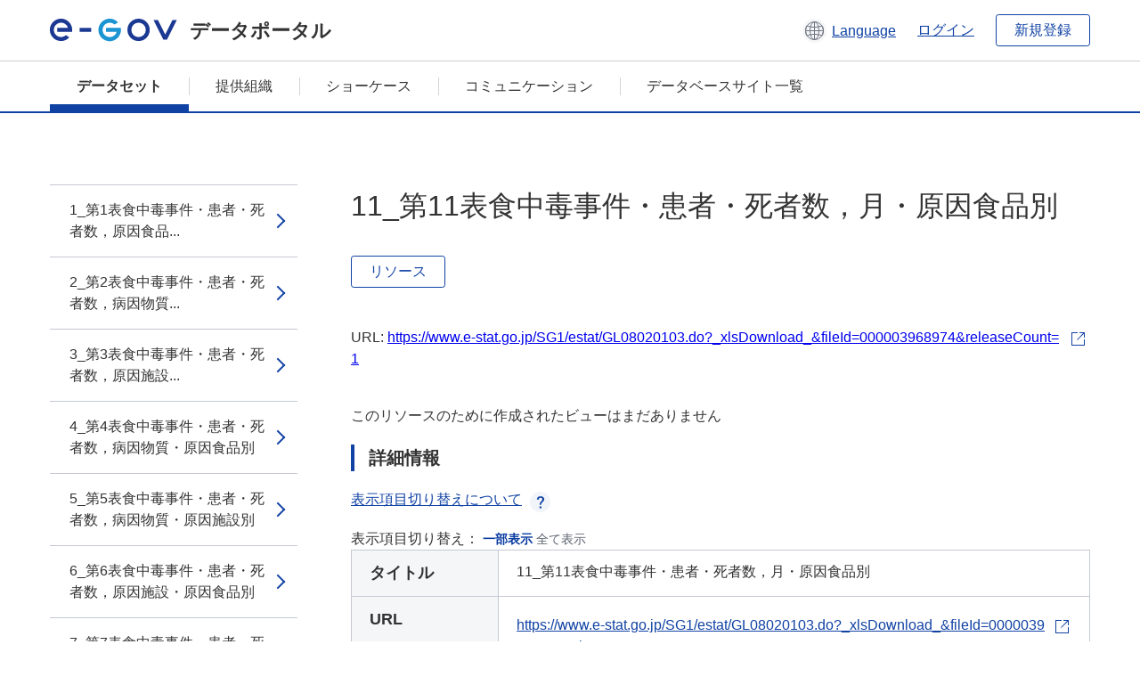

--- FILE ---
content_type: text/html; charset=utf-8
request_url: https://data.e-gov.go.jp/data/dataset/mhlw_20151130_0319/resource/1d460515-4405-440a-8b1b-1ca77292500b?inner_span=True
body_size: 4068
content:
<!DOCTYPE html>
<!--[if IE 9]> <html lang="ja" class="ie9"> <![endif]-->
<!--[if gt IE 8]><!--> <html lang="ja"> <!--<![endif]-->
  <head>
    
  <meta charset="utf-8" />
      <meta name="generator" content="ckan 2.9.5" />
      <meta name="viewport" content="width=device-width">
  
  <meta name="description" content="データカタログに登録済みのデータセットのリソース詳細情報を表示します。" />
  <meta name="keywords" content="公共データ,オープンデータ,データカタログ,データセット,リソース" />


    <title>食中毒統計調査_平成11年食中毒統計調査_年次_1999年 | 11_第11表食中毒事件・患者・死者数，月・原因食品別 | e-Govデータポータル</title>

    
    <link rel="shortcut icon" href="/data/base/images/favicon.ico" />
    
  
  
  
  


    
  
      
      
    
  
  <meta property="og:title" content="食中毒統計調査_平成11年食中毒統計調査_年次_1999年 - 11_第11表食中毒事件・患者・死者数，月・原因食品別 - e-Govデータポータル">
  <meta property="og:description" content="">


    
    <link href="/data/webassets/ckanext-datasetslist-theme/637f4624_jquery-ui-min-css.css" rel="stylesheet"/>
<link href="/data/webassets/ckanext-datasetslist-theme/a8504815_datasetslist_theme_css.css" rel="stylesheet"/>
<link href="/data/webassets/ckanext-datasetslist-theme/088fc192_datasetslist_theme_form_tooltip_css.css" rel="stylesheet"/>
<link href="/data/webassets/vendor/bc192712_select2.css" rel="stylesheet"/>
<link href="/data/webassets/vendor/0b01aef1_font-awesome.css" rel="stylesheet"/>
<link href="/data/webassets/ckanext-datasetslist-theme/79ca7695_suggest_css.css" rel="stylesheet"/>
    
  </head>

  
  <body data-site-root="https://data.e-gov.go.jp/data/" data-locale-root="https://data.e-gov.go.jp/data/" >

    

    
        

<div id="blockskip">
  <a href="#contents">このページの本文へ移動</a>
</div>
<header>
  <div class="header_title_container">
    <div class="header_title_inner header-image">
      <button class="header_menu_btn" id="header_menu_btn_01" aria-label="メニュー" data-dialog="header_nav_area">
        <span class="menu_bar"></span>
        <span class="menu_bar"></span>
        <span class="menu_bar"></span>
        <span class="menu_label">メニュー</span>
      </button>
  
    
      <a href="/data/" class="header_logo"><img src="/data/base/images/logo.svg" alt="e-Govデータポータル"></a>
      <span class="header_title">データポータル</span>
    
  
      <div class="header_lang_wrapper">
        <a href="#" class="header_lang_link" role="button" aria-expanded="false" aria-controls="lang_menu_01" style="text-decoration: none;">
          <img class="icon_header_lang" src="/data/base/images/icon_header_lang.svg" alt="言語切り替えのイメージ">
          <span class="only_pc lang_link" lang="en" style="margin-left: 0.15rem !important">Language</span>
        </a>
        <ul class="lang_menu" id="lang_menu_01" aria-label="アカウントメニュー">
          <li><a href="/data/ja/dataset/mhlw_20151130_0319/resource/1d460515-4405-440a-8b1b-1ca77292500b?inner_span=True">日本語</a></li>
          <li><a href="/data/en/dataset/mhlw_20151130_0319/resource/1d460515-4405-440a-8b1b-1ca77292500b?inner_span=True" lang="en">English</a></li>
        </ul>
      </div>
  
    
      <a href="https://data.e-gov.go.jp/info/keycloak/login" 
           class="header_link only_pc ml-0 pc-ml-6">
          ログイン
      </a>
    
      <button class="btn_normal only_pc ml-0 pc-ml-6" onclick="location.href='https://account.e-gov.go.jp/user/pre-registration/init?service_type=00'">新規登録</button>
    
  
    </div>
  </div>
  <div class="header_nav_container" id="header_nav_area" aria-labelledby="header_menu_btn_01">
    <nav class="header_nav">
      <div class="nav_header">
        <img class="header_menu_logo" src="/data/base/images/logo.svg" alt="e-Govデータポータル" tabindex="0">
        <button class="close_dialog close_dialog_btn">
          <span class="close_dialog_label">閉じる</span>
        </button>
      </div>
  
    
    
      <div class="nav_user_links">
        <a href="https://data.e-gov.go.jp/info/keycloak/login" class="header_link header_link_in_menu">ログイン</a>
      
        <a href="https://data.e-gov.go.jp/info/#" class="header_link header_link_in_menu">新規登録</a>
      
      </div>
  
      <ul class="nav_bar">
                <li class="active"><a href="/data/dataset/?organization=default">データセット</a></li><li><a href="/data/organization/?q=default">提供組織</a></li><li><a href="/data/showcase?organization=default">ショーケース</a></li>
  

    
        <li><a href="https://data.e-gov.go.jp/info/communication/list">コミュニケーション</a></li>
        <li><a href="/info/databasesite">データベースサイト一覧</a></li>
  
      </ul>
      <ul class="nav_bottom_links">
        <li><a href="/info/about-site">このサイトについて</a></li>
        <li><a href="/info/service-policy">ご利用にあたって</a></li>
        <li><a href="/info/help">ヘルプ</a></li>
        <li><a href="/info/terms">利用規約</a></li>
        <li><a href="/info/privacy-policy">個人情報取扱方針</a></li>
        <li><a href="/info/contacts">お問合せ</a></li>
        <li><a href="https://data.e-gov.go.jp/info/dashboard/metrics">ダッシュボード</a></li>
        <li><a href="/info/site-map">サイトマップ</a></li>
      </ul>
    
    </nav>
  </div>
</header>

    

    
    
      <main>
        
          <div class="contents_area flash-messages mb-5 pc-mb-5">
            
              
            
          </div>
        
      <div class="contents_area" id="contents">
    
      <!-- <div class="container"> -->
        

          <div class="row wrapper no-nav">

            


 
    


  
    <div class="side_menu_contents">
      <nav>
        
          
            <ul class="side_menu_link_list">
              
                <li class="side_menu_link_list_item">
                  <a class="side_menu_link" href="/data/dataset/mhlw_20151130_0319/resource/b3bc1969-9f78-4c18-8120-f3eecccb91ee?inner_span=True">1_第1表食中毒事件・患者・死者数，原因食品...</a>
                </li>
              
                <li class="side_menu_link_list_item">
                  <a class="side_menu_link" href="/data/dataset/mhlw_20151130_0319/resource/723a5514-6bfe-40aa-9e39-762740dc7ca0?inner_span=True">2_第2表食中毒事件・患者・死者数，病因物質...</a>
                </li>
              
                <li class="side_menu_link_list_item">
                  <a class="side_menu_link" href="/data/dataset/mhlw_20151130_0319/resource/664d5526-cd91-4a6c-bf72-8b2713de4da9?inner_span=True">3_第3表食中毒事件・患者・死者数，原因施設...</a>
                </li>
              
                <li class="side_menu_link_list_item">
                  <a class="side_menu_link" href="/data/dataset/mhlw_20151130_0319/resource/ad4dd07d-a79f-4750-86b8-f6cb852b2876?inner_span=True">4_第4表食中毒事件・患者・死者数，病因物質・原因食品別</a>
                </li>
              
                <li class="side_menu_link_list_item">
                  <a class="side_menu_link" href="/data/dataset/mhlw_20151130_0319/resource/bf16f905-1b08-44e5-9772-56043a8facaa?inner_span=True">5_第5表食中毒事件・患者・死者数，病因物質・原因施設別</a>
                </li>
              
                <li class="side_menu_link_list_item">
                  <a class="side_menu_link" href="/data/dataset/mhlw_20151130_0319/resource/ec22ad60-c383-4463-8e70-36fe256a60b8?inner_span=True">6_第6表食中毒事件・患者・死者数，原因施設・原因食品別</a>
                </li>
              
                <li class="side_menu_link_list_item">
                  <a class="side_menu_link" href="/data/dataset/mhlw_20151130_0319/resource/e8971b22-fd03-4636-80d8-2bb5d2317ca7?inner_span=True">7_第7表食中毒事件・患者・死者数，摂取場所・原因食品別</a>
                </li>
              
                <li class="side_menu_link_list_item">
                  <a class="side_menu_link" href="/data/dataset/mhlw_20151130_0319/resource/6bf95b5b-db96-40e2-8418-bcfab002d0c5?inner_span=True">8_第8表食中毒事件・患者・死者数，摂取場所・病因物質別</a>
                </li>
              
                <li class="side_menu_link_list_item">
                  <a class="side_menu_link" href="/data/dataset/mhlw_20151130_0319/resource/fc3ab310-8f53-4048-b77b-cfb06a87512e?inner_span=True">9_第9表食中毒事件・患者・死者数，摂取場所・原因施設別</a>
                </li>
              
                <li class="side_menu_link_list_item">
                  <a class="side_menu_link" href="/data/dataset/mhlw_20151130_0319/resource/3f49db37-9388-4a70-abc9-4df262eb60c4?inner_span=True">10_第10表食中毒事件・患者・死者数，発病...</a>
                </li>
              
                <li class="side_menu_link_list_item active">
                  <a class="side_menu_link" href="/data/dataset/mhlw_20151130_0319/resource/1d460515-4405-440a-8b1b-1ca77292500b?inner_span=True">11_第11表食中毒事件・患者・死者数，月・原因食品別</a>
                </li>
              
                <li class="side_menu_link_list_item">
                  <a class="side_menu_link" href="/data/dataset/mhlw_20151130_0319/resource/0efba355-c5ae-4f26-a1fe-fbfe470654a9?inner_span=True">12_第12表食中毒事件・患者・死者数，月・病因物質別</a>
                </li>
              
                <li class="side_menu_link_list_item">
                  <a class="side_menu_link" href="/data/dataset/mhlw_20151130_0319/resource/33aa5ff7-278c-4dd5-9f33-376cf0501225?inner_span=True">13_第13表食中毒患者・死者数，性・年齢階級・原因食品別</a>
                </li>
              
                <li class="side_menu_link_list_item">
                  <a class="side_menu_link" href="/data/dataset/mhlw_20151130_0319/resource/9e25a3ce-2387-4b34-bbc5-9f725feee803?inner_span=True">14_第14表食中毒患者・死者数，性・年齢階級・病因物質別</a>
                </li>
              
                <li class="side_menu_link_list_item">
                  <a class="side_menu_link" href="/data/dataset/mhlw_20151130_0319/resource/a998fd80-da44-4e7a-9ce4-1a9e4415d8a3?inner_span=True">15_第15表食中毒患者・死者数，性・年齢階級・摂取場所別</a>
                </li>
              
                <li class="side_menu_link_list_item">
                  <a class="side_menu_link" href="/data/dataset/mhlw_20151130_0319/resource/3d574d20-51fe-4337-bafb-acaca14b6e7e?inner_span=True">16_第16表食中毒事件・患者・死者数，患者規模・病因物質別</a>
                </li>
              
                <li class="side_menu_link_list_item">
                  <a class="side_menu_link" href="/data/dataset/mhlw_20151130_0319/resource/80cfa8d7-7f07-4809-8ca9-6083f9c598fb?inner_span=True">17_第17表食中毒患者・摂取者数・発病率，...</a>
                </li>
              
            </ul>
          
        
      </nav>
    </div>
  

  


 
          </div>

          
              <!--<div class="primary col-sm-9 col-xs-12" role="main">-->
                
              <div class="main_contents">
                
  
    <section class="module module-resource" role="complementary">
      
      <div class="module-content">
        <div class="actions pc_align_right mb-0 pc-mb-0">
          
          
            
  
            
            
  

          
          
        </div>
        
          
            
          
          
            <h1 class="page_title mt-0 pc-mt-0 mb-8 pc-mb-8">11_第11表食中毒事件・患者・死者数，月・原因食品別</h1>
          

          
              
                  <a class="btn btn_normal mt-0 pc-mt-0 mb-5 pc-mb-5 resource-type-None resource-url-analytics" href="https://www.e-stat.go.jp/SG1/estat/GL08020103.do?_xlsDownload_&amp;fileId=000003968974&amp;releaseCount=1" target="_blank">
                    
                      リソース
                    
                  </a>
            

           <br /><br />

          
            
              <div class="text-muted ellipsis" style="margin-bottom:10px; word-break: break-all; display: flex;">
                
                <span class="link_accessory_text mt-0 pc-mt-0 mb-5 pc-mb-5">
                  URL:
                  <a class="resource-url-analytics" href="https://www.e-stat.go.jp/SG1/estat/GL08020103.do?_xlsDownload_&amp;fileId=000003968974&amp;releaseCount=1" title="https://www.e-stat.go.jp/SG1/estat/GL08020103.do?_xlsDownload_&amp;fileId=000003968974&amp;releaseCount=1">
                    https://www.e-stat.go.jp/SG1/estat/GL08020103.do?_xlsDownload_&amp;fileId=000003968974&amp;releaseCount=1
                  </a>
                </span>
                
                  <div class="link_accessory_icon"></div>
                
              </div>
            
          
          <div class="prose notes" property="rdfs:label">
            
              <p class="text mt-5 pc-mt-5 mb-5 pc-mb-5"> </p>
            
            
            
          </div>
        
      
      
      
        
          
          

        
          
            <div class="resource-view">
              
              
              
                
                <div class="data-viewer-info">
                  <p>このリソースのために作成されたビューはまだありません</p>
                  
                </div>
              
            </div>
          
        </div>
      
      
      
      
    </section>
  


                
  
    
      <section class="module">
        
  
  
        <div class="module-content">
          <h2 class="page_title_icon mt-5 pc-mt-5 mb-5 pc-mb-5">詳細情報</h2>
          <ul class="checkbox_list mt-5 pc-mt-5 mb-0 pc-mb-0" role="group">
            <div class="link_accordion link_accordion_rear mt-5 pc-mt-5 mb-5 pc-mb-5 ml-0 pc-ml-0">
              <a class="link_accordion_handle" role="button" aria-expanded="false" aria-controls="link_accordion_content02" aria-label="表示項目切り替えについての説明を開くボタン" tabindex="0">
                <img class="link_accordion_icon_image" src="/data/base/images/icon_question_mark.svg" alt="表示項目切り替えについての説明を開くボタン">
                表示項目切り替えについて
              </a>
              <div id="link_accordion_content02" class="link_accordion_content mt-0 pc-mt-0 mb-0 pc-mb-0">
                <div class="arrow_up"></div>
                <div class="link_accordion_content_inner">
                  <p class="text mt-0 pc-mt-0 mb-0 pc-mb-0">
                    詳細情報に表示するメタデータの項目を切り替えることができます。 <br>一部表示：e-Govデータポータル標準のメタデータ項目(項目名を太字で表示)に限定して表示します。<br> 全て表示：自治体標準ODS オープンデータ一覧の項目を含む全てのメタデータ項目を表示します。 
                  </p>
                </div>
              </div>
            </div>
            <li>表示項目切り替え：
              <input type="radio" id="metadata_detail_toggle_min" name="metadata_detail_toggle" class="metadata_detail_toggle" data-module="metadata_detail_toggle" checked>
              <label for="metadata_detail_toggle_min">一部表示</label>
              <input type="radio" id="metadata_detail_toggle_max" name="metadata_detail_toggle" class="metadata_detail_toggle" data-module="metadata_detail_toggle">
              <label for="metadata_detail_toggle_max">全て表示</label>
            </li>
          </ul>
          <table class="table_vertical mt-0 pc-mt-0 mb-0 pc-mb-0" data-module="table-toggle-more">
            <tbody>
              <tr class="metadata_basic_field">
                <th class="pc_percentage_20" scope="row">タイトル</th>
                <td>11_第11表食中毒事件・患者・死者数，月・原因食品別</td>
              </tr>
              <tr class="metadata_basic_field">
                <th scope="row">URL</th>
                <td>
                  
                    


    <a class="link_accessory mt-2 pc-mt-2 mb-2 pc-mb-2" href="https://www.e-stat.go.jp/SG1/estat/GL08020103.do?_xlsDownload_&amp;fileId=000003968974&amp;releaseCount=1" target="_blank" style="display: flex;">
        <span>https://www.e-stat.go.jp/SG1/estat/GL08020103.do?_xlsDownload_&amp;fileId=000003968974&amp;releaseCount=1</span>
        <div class="link_accessory_icon"></div>
    </a>

                  
                </td>
              </tr>
              <tr class="metadata_basic_field">
                <th scope="row">説明</th>
                <td> </td>
              </tr>
              <tr class="metadata_basic_field">
                <th scope="row">データ形式</th>
                <td>XLS</td>
              </tr>
              <tr class="metadata_basic_field">
                <th scope="row">ファイルサイズ</th>
                <td>
                    
                        
                    
                        
                    
                        
                    
                        
                    
                        
                    
                        
                    
                        
                    
                        
                    
                        
                    
                        
                    
                </td>
              </tr>
              <tr class="metadata_basic_field">
                <th scope="row">最終更新日</th>
                <td>2023年5月20日</td>
              </tr>
              <tr class="metadata_basic_field">
                <th scope="row">ライセンス</th>
                <td>CC BY</td>
              </tr>
              <tr class="metadata_detail_field hide">
                <th scope="row" aria-label="自治体標準ODS オープンデータ一覧の項目 ステータス">ステータス</th>
                <td></td>
              </tr>
              <tr class="metadata_detail_field hide">
                <th scope="row" aria-label="自治体標準ODS オープンデータ一覧の項目 利用規約">利用規約</th>
                <td></td>
              </tr>
              <tr class="metadata_detail_field hide">
                <th scope="row" aria-label="自治体標準ODS オープンデータ一覧の項目 関連ドキュメント">関連ドキュメント</th>
                <td></td>
              </tr>
              <tr class="metadata_basic_field">
                <th scope="row">コピーライト</th>
                <td></td>
              </tr>
              <tr class="metadata_basic_field">
                <th scope="row">言語</th>
                <td>
                    
                        
                    
                        
                    
                        
                    
                        
                    
                        
                    
                        
                    
                        
                    
                        
                    
                        
                    
                        
                            ja
                        
                    
                </td>
              </tr>
              <tr class="metadata_detail_field hide">
                <th scope="row" aria-label="自治体標準ODS オープンデータ一覧の項目 準拠する標準">準拠する標準</th>
                <td></td>
              </tr>
              <tr class="metadata_detail_field hide">
                <th scope="row" aria-label="自治体標準ODS オープンデータ一覧の項目 API対応有無">API対応有無</th>
                <td></td>
              </tr>
              
              
              

              
            </tbody>
          </table>
        </div>
        

      </section>
    
  

              </div>
            



        
      <!-- </div> -->
    </div>
  </main>
  

  
      <footer>
    <div class="footer_inner">
        <ul class="footer_items mt-0 pc-mt-0 mb-2 pc-mb-4">
            <li><a href="/info/about-site">このサイトについて</a></li>
            <li><a href="/info/service-policy">ご利用にあたって</a></li>
            <li><a href="/info/help">ヘルプ</a></li>
            <li><a href="/info/terms">利用規約</a></li>
            <li><a href="/info/privacy-policy">個人情報取扱方針</a></li>
            <li><a href="/info/contacts">お問合せ</a></li>
            <li><a href="https://data.e-gov.go.jp/info/dashboard/metrics">ダッシュボード</a></li>
            <li><a href="/info/site-map">サイトマップ</a></li>
        </ul>
        <p class="copy_right" lang="en">Copyright © Digital Agency All Rights Reserved.</p>
    </div>
</footer>
    <div>
      <a class="to_pagetop" role="button" href="#contents">ページトップへ移動</a>
    </div>


  
  
  
    
  
  
  
    
  
  
  
  
  
  


      

    
    
    
    <script src="/data/webassets/vendor/d8ae4bed_jquery.js" type="text/javascript"></script>
<script src="/data/webassets/vendor/fb6095a0_vendor.js" type="text/javascript"></script>
<script src="/data/webassets/vendor/580fa18d_bootstrap.js" type="text/javascript"></script>
<script src="/data/webassets/base/8597cdcc_main.js" type="text/javascript"></script>
<script src="/data/webassets/base/19c28fdb_ckan.js" type="text/javascript"></script>
<script src="/data/webassets/base/cd2c0272_tracking.js" type="text/javascript"></script>
<script src="/data/webassets/ckanext-datasetslist-theme/9cad9e6d_datasetslist_theme_js.js" type="text/javascript"></script>
<script src="/data/webassets/ckanext-datasetslist-theme/169dffff_datasetslist_theme_form_tooltip_js.js" type="text/javascript"></script>
<script src="/data/webassets/ckanext-datasetslist-theme/4d255bdc_typeahead_js.js" type="text/javascript"></script>
<script src="/data/webassets/ckanext-datasetslist-theme/f831a5b6_suggest_js.js" type="text/javascript"></script>
<script src="/data/webassets/ckanext-datasetslist-theme/ab1b9d49_rating_js.js" type="text/javascript"></script>
<script src="/data/webassets/ckanext-datasetslist-theme/dec0930d_get_template_js.js" type="text/javascript"></script>
  </body>
</html>